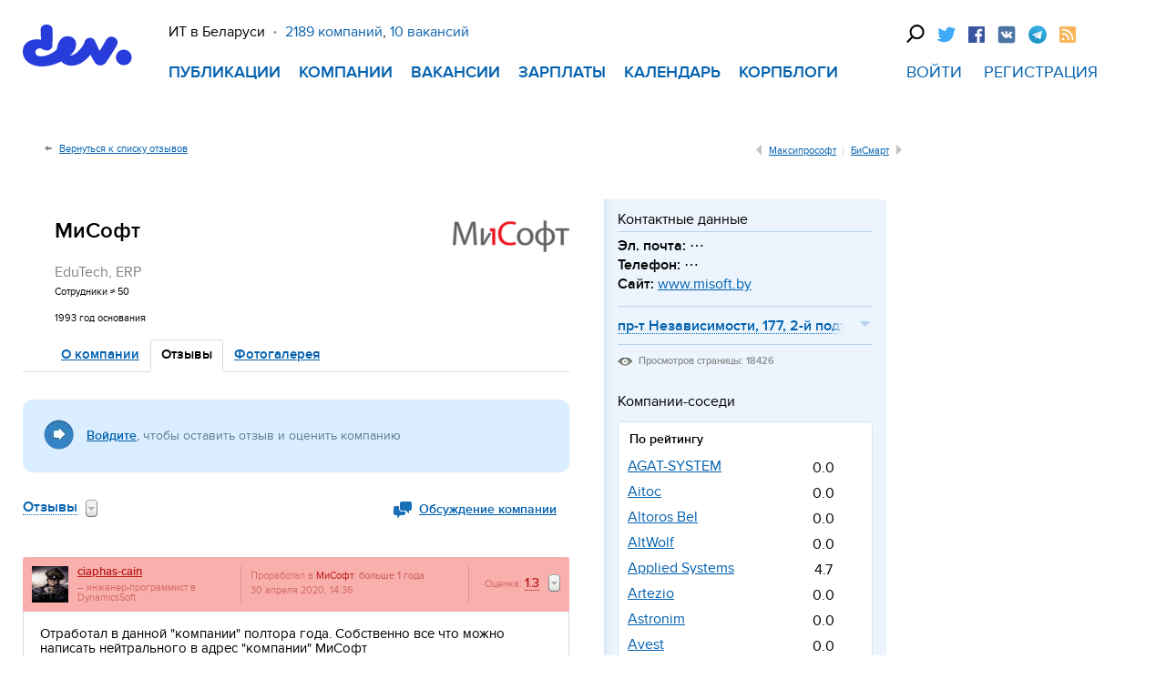

--- FILE ---
content_type: text/html; charset=utf-8
request_url: https://companies.devby.io/misoft/reviews
body_size: 10282
content:
<html>
<head>
<meta content="authenticity_token" name="csrf-param" />
<meta content="cwQOw7Ek3B1OCBIkTt2RBvSOegqZuX+zeq8QQsf40+o=" name="csrf-token" />


<title>МиСофт  в Минске, вакансии, обсуждение и отзывы об МиСофт на dev.by</title>


  <meta content="text/html; charset=utf-8" http-equiv="Content-Type">
  <meta content="no-referrer-when-downgrade" name="referrer">
  <meta content="9c93b656c01e1a8959317dce" name="verify-reformal">
  <meta content="4_7nDd9QVwkpSJme1SVBmiWx4nrajm9t3aRqOgyeOEc" name="google-site-verification">
  <meta content="ddd822b9145a4e67" name="yandex-verification">

  <meta name="data-layer" content='{}'>

  <script type="9ea9d51c1d96999799dcdaf3-text/javascript">
    window.dataLayer = window.dataLayer || [];
    try { var metaDataLayer = JSON.parse(document.head.querySelector('meta[name=data-layer]').content); }
    catch(e) { var metaDataLayer = JSON.parse('{}'); }
    window.dataLayer.push(metaDataLayer);
  </script>


  <script type="9ea9d51c1d96999799dcdaf3-text/javascript">(function(w,d,s,l,i){w[l]=w[l]||[];w[l].push({'gtm.start':
  new Date().getTime(),event:'gtm.js'});var f=d.getElementsByTagName(s)[0],
  j=d.createElement(s),dl=l!='dataLayer'?'&l='+l:'';j.async=true;j.src=
  'https://www.googletagmanager.com/gtm.js?id='+i+dl;f.parentNode.insertBefore(j,f);
  })(window,document,'script','dataLayer','GTM-KH6BSLJ');</script>


  <script src="https://www.google.com/recaptcha/api.js?render=6LearF8UAAAAANCBU__yBpFUMde8sw-rZbAZTprP" type="9ea9d51c1d96999799dcdaf3-text/javascript"></script>


  <noscript><iframe src="https://www.googletagmanager.com/ns.html?id=GTM-KH6BSLJ" height="0" width="0" style="display:none;visibility:hidden"></iframe></noscript>


  <script src="https://yastatic.net/pcode/adfox/loader.js" crossorigin="anonymous" type="9ea9d51c1d96999799dcdaf3-text/javascript"></script>




  <link rel="dns-prefetch" href="https://www.googletagmanager.com"><link rel="preconnect" href="https://www.googletagmanager.com">
  <link rel="dns-prefetch" href="https://www.google-analytics.com"><link rel="preconnect" href="https://www.google-analytics.com">
  <link rel="dns-prefetch" href="https://www.facebook.com"><link rel="preconnect" href="https://www.facebook.com">
  <link rel="dns-prefetch" href="https://connect.facebook.net"><link rel="preconnect" href="https://connect.facebook.net">
  <link rel="dns-prefetch" href="https://ads.adfox.ru"><link rel="preconnect" href="https://ads.adfox.ru">
  <link rel="dns-prefetch" href="https://banners.adfox.ru"><link rel="preconnect" href="https://banners.adfox.ru">
  <link rel="dns-prefetch" href="https://mc.yandex.ru"><link rel="preconnect" href="https://mc.yandex.ru">
  <link rel="dns-prefetch" href="https://yastatic.net"><link rel="preconnect" href="https://yastatic.net">
  <link rel="dns-prefetch" href="https://widget.intercom.io"><link rel="preconnect" href="https://widget.intercom.io">

  <link href='https://primeassets.devby.io/assets/favicon/apple-touch-icon-34ea8c2fd5c10e48f6a67a530d5466b3.png' rel='apple-touch-icon' sizes='180x180'>
<link href='https://primeassets.devby.io/assets/favicon/favicon-32x32-360b0340c4ac077138720e027e9ee4e0.png' rel='icon' sizes='32x32' type='image/png'>
<link href='https://primeassets.devby.io/assets/favicon/favicon-16x16-60d8c32d6335738c60764a932753884f.png' rel='icon' sizes='16x16' type='image/png'>
<link href='https://primeassets.devby.io/assets/favicon/manifest-1a1b20e35968d72a5be367283f57941d.json' rel='manifest'>
<link color='#0c62ad' href='https://primeassets.devby.io/assets/favicon/safari-pinned-tab-2a0b6d569010ce000ab8f60fdc41d619.svg' rel='mask-icon'>
<link href='https://primeassets.devby.io/assets/favicon/favicon-devby-83a723a86b3fd7878417b03ddd651b84.ico' rel='shortcut icon'>
<meta content='https://primeassets.devby.io/assets/favicon/browserconfig-db03ee87c118553db11f610ac9799f14.xml' name='msapplication-config'>
<meta content='#0c62ad' name='theme-color'>




<link href="https://primeassets.devby.io/assets/application-1f364dbf8ad3f5c725964e77e8aef9a6.css" media="all" rel="stylesheet" type="text/css" />

<script src="https://primeassets.devby.io/assets/application-be75df4e55f5f14e814642be3bda1761.js" type="9ea9d51c1d96999799dcdaf3-text/javascript"></script>

<!--[if lt IE 9]
<script src="http://html5shim.googlecode.com/svn/trunk/html5.js"></script>
<script src="http://ie7-js.googlecode.com/svn/version/2.1(beta4)/IE9.js"></script>
<div style='clear:both;height:59px;padding:0 0 0 15px;position:relative'><a href="http://windows.microsoft.com/en-US/internet-explorer/products/ie/home?ocid=ie6_countdown_bannercode"><img src="http://storage.ie6countdown.com/assets/100/images/banners/warning_bar_0016_russian.jpg" border="0" height="42" width="820" alt="You are using an outdated browser. For a faster, safer browsing experience, upgrade for free today."></a></div>
-->

<meta content='width=1240' name='viewport'>
</head>
<body>
<div class='page'>
<div class='page__top-banner'>
<div class='banner__fullwidth'>
<!--AdFox START-->
<!--dsail-Minsk-->
<!--Площадка: Dev.by / Dev.by / 100%*250-->
<!--Категория: <не задана>-->
<!--Тип баннера: Перетяжка 100%-->
<div id="adfox_1489491267455316"></div>
<script type="9ea9d51c1d96999799dcdaf3-text/javascript">
    window.Ya.adfoxCode.create({
        ownerId: 239538,
        containerId: 'adfox_1489491267455316',
        params: {
            p1: 'buwmz',
            p2: 'y',
            puid1: '',
            puid2: '',
            puid3: '',
            puid4: '',
            puid6: '',
            puid8: '',
            puid11: '',
            puid12: '',
            puid21: '',
            puid22: '',
            puid27: '',
            puid33: '',
            puid51: '',
            puid52: '',
            puid55: ''
        }
    });
</script>

<!--AdFox START-->
<!--devby-->
<!--Площадка: dev.by / * / *-->
<!--Тип баннера: Текстовая растяжка в шапке-->
<!--Расположение: <верх страницы>-->
<div id="adfox_155067646984431870"></div>
<script type="9ea9d51c1d96999799dcdaf3-text/javascript">
    window.Ya.adfoxCode.create({
        ownerId: 239987,
        containerId: 'adfox_155067646984431870',
        params: {
            pp: 'g',
            ps: 'cbxm',
            p2: 'ggwr'
        }
    });
</script>

</div>

</div>
<div class='page__container page__container--header page__container--wide'>
<div class='page__header'>
<div class='header clearfix'>
<div class='header__item header__item--logo'>
<a href="https://devby.io/" class="header__logo"></a>
<div class='header__mobile-controls'>
<div class='header__mobile-controls-item'>
<a href="" class="page-search js-page-search"></a>
<div class='search-pane search-pane--hidden'>
<div class='search-pane__container'>
<form action='https://www.google.com/cse' class='search-pane__form' method='GET'>
<input class='search-pane__input' name='q' placeholder='Поиск по сайту' type='text'>
<input name='cx' type='hidden' value='017818143311378779828:hkz7dyja5dc'>
<input name='ie' type='hidden' value='UTF-8'>
<input class='search-pane__submit' type='submit' value=''>
</form>
<div class='search-pane__close-button js-search-pane__close-button'>
<?xml version='1.0' encoding='utf-8'?>

<svg width="64" version="1.1" xmlns="http://www.w3.org/2000/svg" height="64" viewbox="0 0 64 64" enable-background="new 0 0 64 64" xmlns:xlink="http://www.w3.org/1999/xlink">
  <g>
    <path fill="#e8ebed" d="M28.941,31.786L0.613,60.114c-0.787,0.787-0.787,2.062,0,2.849c0.393,0.394,0.909,0.59,1.424,0.59   c0.516,0,1.031-0.196,1.424-0.59l28.541-28.541l28.541,28.541c0.394,0.394,0.909,0.59,1.424,0.59c0.515,0,1.031-0.196,1.424-0.59   c0.787-0.787,0.787-2.062,0-2.849L35.064,31.786L63.41,3.438c0.787-0.787,0.787-2.062,0-2.849c-0.787-0.786-2.062-0.786-2.848,0   L32.003,29.15L3.441,0.59c-0.787-0.786-2.061-0.786-2.848,0c-0.787,0.787-0.787,2.062,0,2.849L28.941,31.786z"></path>
  </g>
</svg>

</div>
</div>
</div>

</div>
<div class='header__mobile-controls-item'>
<div class='mobile-menu'>
<div class='mobile-menu__button js-mobile-menu__button'></div>
<div class='mobile-menu__list mobile-menu__list--hidden'>
<div class='mobile-menu__close-button js-mobile-menu__close-button'>
<?xml version='1.0' encoding='utf-8'?>

<svg width="64" version="1.1" xmlns="http://www.w3.org/2000/svg" height="64" viewbox="0 0 64 64" enable-background="new 0 0 64 64" xmlns:xlink="http://www.w3.org/1999/xlink">
  <g>
    <path fill="#e8ebed" d="M28.941,31.786L0.613,60.114c-0.787,0.787-0.787,2.062,0,2.849c0.393,0.394,0.909,0.59,1.424,0.59   c0.516,0,1.031-0.196,1.424-0.59l28.541-28.541l28.541,28.541c0.394,0.394,0.909,0.59,1.424,0.59c0.515,0,1.031-0.196,1.424-0.59   c0.787-0.787,0.787-2.062,0-2.849L35.064,31.786L63.41,3.438c0.787-0.787,0.787-2.062,0-2.849c-0.787-0.786-2.062-0.786-2.848,0   L32.003,29.15L3.441,0.59c-0.787-0.786-2.061-0.786-2.848,0c-0.787,0.787-0.787,2.062,0,2.849L28.941,31.786z"></path>
  </g>
</svg>

</div>
<div class='mobile-menu__list-item'>
<a href="https://devby.io/?publication=true">Публикации</a>
</div>
<div class='mobile-menu__list-item'>
<a href="https://companies.devby.io/">Компании</a>
</div>
<div class='mobile-menu__list-item'>
<a href="https://jobs.devby.io/">Вакансии</a>
</div>
<div class='mobile-menu__list-item'>
<a href="https://salaries.devby.io/">Зарплаты</a>
</div>
<div class='mobile-menu__list-item'>
<a href="https://events.devby.io/">Календарь</a>
</div>
<div class='mobile-menu__list-item'>
<a href="https://devby.io//blogs">Корпблоги</a>
</div>
<div class='mobile-menu__socials'>
<div class='social'>
<div class='social__item'>
<a href="" class="page-search js-page-search"></a>
<div class='search-pane search-pane--hidden'>
<div class='search-pane__container'>
<form action='https://www.google.com/cse' class='search-pane__form' method='GET'>
<input class='search-pane__input' name='q' placeholder='Поиск по сайту' type='text'>
<input name='cx' type='hidden' value='017818143311378779828:hkz7dyja5dc'>
<input name='ie' type='hidden' value='UTF-8'>
<input class='search-pane__submit' type='submit' value=''>
</form>
<div class='search-pane__close-button js-search-pane__close-button'>
<?xml version='1.0' encoding='utf-8'?>

<svg width="64" version="1.1" xmlns="http://www.w3.org/2000/svg" height="64" viewbox="0 0 64 64" enable-background="new 0 0 64 64" xmlns:xlink="http://www.w3.org/1999/xlink">
  <g>
    <path fill="#e8ebed" d="M28.941,31.786L0.613,60.114c-0.787,0.787-0.787,2.062,0,2.849c0.393,0.394,0.909,0.59,1.424,0.59   c0.516,0,1.031-0.196,1.424-0.59l28.541-28.541l28.541,28.541c0.394,0.394,0.909,0.59,1.424,0.59c0.515,0,1.031-0.196,1.424-0.59   c0.787-0.787,0.787-2.062,0-2.849L35.064,31.786L63.41,3.438c0.787-0.787,0.787-2.062,0-2.849c-0.787-0.786-2.062-0.786-2.848,0   L32.003,29.15L3.441,0.59c-0.787-0.786-2.061-0.786-2.848,0c-0.787,0.787-0.787,2.062,0,2.849L28.941,31.786z"></path>
  </g>
</svg>

</div>
</div>
</div>

</div>
<div class='social__item'>
<a href="https://devby.io/twitter"><div class='social__link social__link--tw'></div>
</a></div>
<div class='social__item'>
<a href="https://devby.io/facebook"><div class='social__link social__link--fb'></div>
</a></div>
<div class='social__item'>
<a href="https://devby.io/vk"><div class='social__link social__link--vk'></div>
</a></div>
<div class='social__item'>
<a href="https://devby.io/telegram"><div class='social__link social__link--tg'></div>
</a></div>
<div class='social__item'>
<a href="https://devby.io/rss"><div class='social__link social__link--rss'></div>
</a></div>
</div>

</div>
</div>
</div>

</div>
</div>
</div>
<div class='header__item header__item--main'>
<div class='header__main-info'>
<div class='header__main-info-item'>ИТ в Беларуси</div>
<span class='header__bullet'>&middot</span>
<a href="https://companies.devby.io/" class="header__main-info-item header__main-info-item--blue">2189 компаний</a>,
<!--
<a href="https://devby.io/users" class="header__main-info-item header__main-info-item--blue">191068 пользователей</a>,
-->
<a href="https://jobs.devby.io/" class="header__main-info-item header__main-info-item--blue">10 вакансий</a>
</div>
<div class='header__navigation'>
<div class='header__navigation-item'>
<a href="https://devby.io/" class="header__navigation-link">Публикации</a>
</div>
<div class='header__navigation-item'>
<a href="https://companies.devby.io/" class="header__navigation-link">Компании</a>
</div>
<div class='header__navigation-item'>
<a href="https://jobs.devby.io/" class="header__navigation-link">Вакансии</a>
</div>
<div class='header__navigation-item'>
<a href="https://salaries.devby.io/" class="header__navigation-link">Зарплаты</a>
</div>
<div class='header__navigation-item'>
<a href="https://events.devby.io/" class="header__navigation-link">Календарь</a>
</div>
<div class='header__navigation-item'>
<a href="https://devby.io//blogs" class="header__navigation-link">Корпблоги</a>
</div>
</div>

</div>
<div class='header__item header__item--right'>
<div class='social'>
<div class='social__item'>
<a href="" class="page-search js-page-search"></a>
<div class='search-pane search-pane--hidden'>
<div class='search-pane__container'>
<form action='https://www.google.com/cse' class='search-pane__form' method='GET'>
<input class='search-pane__input' name='q' placeholder='Поиск по сайту' type='text'>
<input name='cx' type='hidden' value='017818143311378779828:hkz7dyja5dc'>
<input name='ie' type='hidden' value='UTF-8'>
<input class='search-pane__submit' type='submit' value=''>
</form>
<div class='search-pane__close-button js-search-pane__close-button'>
<?xml version='1.0' encoding='utf-8'?>

<svg width="64" version="1.1" xmlns="http://www.w3.org/2000/svg" height="64" viewbox="0 0 64 64" enable-background="new 0 0 64 64" xmlns:xlink="http://www.w3.org/1999/xlink">
  <g>
    <path fill="#e8ebed" d="M28.941,31.786L0.613,60.114c-0.787,0.787-0.787,2.062,0,2.849c0.393,0.394,0.909,0.59,1.424,0.59   c0.516,0,1.031-0.196,1.424-0.59l28.541-28.541l28.541,28.541c0.394,0.394,0.909,0.59,1.424,0.59c0.515,0,1.031-0.196,1.424-0.59   c0.787-0.787,0.787-2.062,0-2.849L35.064,31.786L63.41,3.438c0.787-0.787,0.787-2.062,0-2.849c-0.787-0.786-2.062-0.786-2.848,0   L32.003,29.15L3.441,0.59c-0.787-0.786-2.061-0.786-2.848,0c-0.787,0.787-0.787,2.062,0,2.849L28.941,31.786z"></path>
  </g>
</svg>

</div>
</div>
</div>

</div>
<div class='social__item'>
<a href="https://devby.io/twitter"><div class='social__link social__link--tw'></div>
</a></div>
<div class='social__item'>
<a href="https://devby.io/facebook"><div class='social__link social__link--fb'></div>
</a></div>
<div class='social__item'>
<a href="https://devby.io/vk"><div class='social__link social__link--vk'></div>
</a></div>
<div class='social__item'>
<a href="https://devby.io/telegram"><div class='social__link social__link--tg'></div>
</a></div>
<div class='social__item'>
<a href="https://devby.io/rss"><div class='social__link social__link--rss'></div>
</a></div>
</div>

<div class='sign-in'>
<a href="https://companies.devby.io/login" class="sign-in__link-in">Войти</a>
<a href="https://companies.devby.io/registration" class="sign-in__link-in">Регистрация</a>
</div>

</div>
</div>

</div>
</div>
<div class='page__container page__container--content page__container--wide' id='page-branding-container'>
<div class='page__content'>

<div class='page__main-content'>

<div class='dev-center banner_926_48'>
<div class="dev-advr-926-48">
  <!--AdFox START-->
  <!--devby-->
  <!--Площадка: dev.by / Весь сайт / 3. Растяжка под шапкой-->
  <!--Категория: <не задана>-->
  <!--Тип баннера: 3. Растяжка под шапкой-->
  <script type="9ea9d51c1d96999799dcdaf3-text/javascript">
  <!--
  if (typeof(pr) == 'undefined') { var pr = Math.floor(Math.random() * 4294967295) + 1; }
  if (typeof(document.referrer) != 'undefined') {
    if (typeof(afReferrer) == 'undefined') {
      afReferrer = encodeURIComponent(document.referrer);
    }
  } else {
    afReferrer = '';
  }
  var addate = new Date();
  document.write('<scr' + 'ipt type="text/javascript" src="//ads.adfox.ru/239987/prepareCode?p1=bswqr&amp;p2=feut&amp;pct=a&amp;pfc=a&amp;pfb=a&amp;plp=a&amp;pli=a&amp;pop=a&amp;pr=' + pr +'&amp;pt=b&amp;pd=' + addate.getDate() + '&amp;pw=' + addate.getDay() + '&amp;pv=' + addate.getHours() + '&amp;prr=' + afReferrer + '"><\/scr' + 'ipt>');
  // -->
  </script>
  <!--AdFox END-->
</div>

</div>
<div class='dev-center bread-crumbs'>
<div class='widget-bread-crumbs clearfix'>
<div class='left'>
<a href="https://companies.devby.io/misoft/reviews" class="a-prev">Вернуться к списку отзывов</a>
</div>
<div class='right'>
<a href="/maksiprosoft" class="first ">Максипрософт</a>
<a href="/bismart" class="last">БиСмарт</a>
</div>
</div>

</div>
<div class='dev-center companies'>
<div class='colums-table'>
<div class='dev-left col1'>
<div class='widget-companies-header' page='index'>
<div class='clearfix'>
<div class='left'><h1>МиСофт</h1><div class='full-name'>
<span class='gray'>
EduTech, ERP
</span>
</div>
<div class='data-info'>
<span>Сотрудники</span>
<span class='employee-count'>
&asymp;
50
</span>
<br>
</div>
<div class='data-info'>
<span>
1993
год основания
</span>
</div>
</div>
<div class='right'>
<img alt="D05735bb99f54607471ac067cf03b2f6" src="https://primeassets.devby.io/system/companies/logos/10529/pre_medium_white/d05735bb99f54607471ac067cf03b2f6.png" />
</div>
</div>
<ul class='list-style-filter'>
<li>
<a href='/misoft'>О компании</a>
</li>
<!-- %li{ :class => active_class(["discussions"], ["companies"])} -->
<!-- %a{ :href => company_discussions_path(@company) } Обсуждение -->
<!-- %span.gray -->
<!-- = @company.comment_threads.size -->
<!-- - if current_user.present? -->
<!-- - new_count = LoggedView.unread_count @company.id, @company.class.name, current_user.id -->
<!-- - if new_count > 0 -->
<!-- = "+" + new_count.to_s -->
<li class='active'>
<a href='/misoft/reviews'>Отзывы</a>
</li>
<li>
<a href='/misoft/galleries'>Фотогалерея</a>
</li>
</ul>
</div>

<div class='widget-companies-reviews'>
<div class='no-company-review bfr-dev-info-arrow'>
<a href="/login">Войдите</a>, чтобы оставить отзыв и оценить компанию
</div>
<div class='clearfix'>
<div class='left'>
<h3 data-toggle='modal' href='#popup-filter-reviews'>
<a href=''>Отзывы</a>
</h3>
<i class='icon-dev-btn-small b-comment' data-toggle='modal' href='#popup-filter-reviews'></i>
<div class='modal hide nobg' data-bg='false' id='popup-filter-reviews'>
<div class='modal-header'>
<a class='close' data-dismiss='modal'></a>
<h3>Показывать отзывы</h3>
</div>
<div class='modal-body'>
<div class='popup-filter-reviews-form'>
<form action='/misoft/reviews' method='GET'>
<input name='show_reviews' type='hidden' value='show_reviews'>
<div class='fields'>
<div class='field'>
<h4>По должности</h4>
<ul>
<li>
<input class='s-checkbox' id='wd_programmer' name='reviews_search[career]' type='checkbox' value='1'>
<label class='s-label' for='wd_programmer'>Программисты</label>
</li>
<li>
<input class='s-checkbox' id='wd_manager' name='reviews_search[career]' type='checkbox' value='2'>
<label class='s-label' for='wd_manager'>Менеджеры</label>
</li>
<li>
<input class='s-checkbox' id='wd_tester' name='reviews_search[career]' type='checkbox' value='4'>
<label class='s-label' for='wd_tester'>Тестировщики</label>
</li>
<li>
<input class='s-checkbox' id='wd_ba' name='reviews_search[career]' type='checkbox' value='3'>
<label class='s-label' for='wd_ba'>Бизнес-аналитики</label>
</li>
<li>
<input class='s-checkbox' id='wd_other' name='reviews_search[career]' type='checkbox' value='5'>
<label class='s-label' for='wd_other'>Остальные</label>
</li>
</ul>
</div>
<div class='field'>
<h4>По опыту работы</h4>
<ul>
<li>
<input class='s-checkbox' id='wd_y_1' name='reviews_search[age]' type='checkbox' value='0,1'>
<label class='s-label' for='wd_y_1'>меньше 1 года</label>
</li>
<li>
<input class='s-checkbox' id='wd_y1_3' name='reviews_search[age]' type='checkbox' value='1,3'>
<label class='s-label' for='wd_y1_3'>1 – 3 года</label>
</li>
<li>
<input class='s-checkbox' id='wd_y3_5' name='reviews_search[age]' type='checkbox' value='3,5'>
<label class='s-label' for='wd_y3_5'>3 – 5 лет</label>
</li>
<li>
<input class='s-checkbox' id='wd_y_5' name='reviews_search[age]' type='checkbox' value='5,99'>
<label class='s-label' for='wd_y_5'>больше 5 лет</label>
</li>
</ul>
</div>
<div class='field'>
<h4>По окраске</h4>
<ul>
<li>
<input class='s-checkbox' id='wd_positive' name='reviews_search[rate]' type='checkbox' value='4,5'>
<label class='s-label' for='wd_positive'>Положительные</label>
</li>
<li>
<input class='s-checkbox' id='wd_neutral' name='reviews_search[rate]' type='checkbox' value='3'>
<label class='s-label' for='wd_neutral'>Нейтральные</label>
</li>
<li>
<input class='s-checkbox' id='wd_negative' name='reviews_search[rate]' type='checkbox' value='1,3'>
<label class='s-label' for='wd_negative'>Негативные</label>
</li>
</ul>
</div>
<div class='clear'></div>
<div class='field'>
<h4>По статусу</h4>
<ul>
<li>
<input class='s-checkbox' id='wd_current' name='reviews_search[current]' type='checkbox' value='true'>
<label class='s-label' for='wd_current'>Текущие сотрудники</label>
</li>
<li>
<input class='s-checkbox' id='wd_former' name='reviews_search[current]' type='checkbox' value='false'>
<label class='s-label' for='wd_former'>Бывшие</label>
</li>
</ul>
</div>
<div class='field f-width'>
<h4>По профессиональному уровню</h4>
<ul>
<li>
<input class='s-checkbox' id='wd_junior' name='reviews_search[position]' type='checkbox' value='Junior'>
<label class='s-label' for='wd_junior'>Juniors</label>
</li>
<li>
<input class='s-checkbox' id='wd_mids' name='reviews_search[position]' type='checkbox' value='Mid'>
<label class='s-label' for='wd_mids'>Mids</label>
</li>
<li>
<input class='s-checkbox' id='wd_senior' name='reviews_search[position]' type='checkbox' value='Senior'>
<label class='s-label' for='wd_senior'>Senior</label>
</li>
</ul>
</div>
<div class='clear'></div>
</div>
<div class='modal-footer'>
<input class='btn blue b-show-company' type='submit' value='Показать'>
<a class='a-cancel' data-dismiss='modal' href='#'>Отмена</a>
</div>
</form>
</div>
</div>
</div>

</div>
<div class='right'>
<a href="/misoft/discussions" class="bfr-dev-discussions">Обсуждение компании</a>
</div>
</div>

<div class='widget-reviews'>
<div class='review item-body' data-id='2196'>
<div class='popup-assessment-reviews modal hide nobg' data-bg='false' id='popup-assessment-reviews-2196'>
<div class='modal-header'>
<a class='close' data-dismiss='modal'></a>
</div>
<div class='modal-body'>
<table>
<tr>
<td class='item nowrap'>Заработная плата</td>
<td>
<div class='value'>1</div>
</td>
</tr>
<tr>
<td class='item nowrap'>Ежедневные задачи, работа над проектом</td>
<td>
<div class='value'>1</div>
</td>
</tr>
<tr>
<td class='item nowrap'>Команда</td>
<td>
<div class='value'>2</div>
</td>
</tr>
<tr>
<td class='item nowrap'>Комфорт</td>
<td>
<div class='value'>2</div>
</td>
</tr>
<tr>
<td class='item nowrap'>Карьерный рост</td>
<td>
<div class='value'>1</div>
</td>
</tr>
<tr>
<td class='item nowrap'>Профессиональное развитие</td>
<td>
<div class='value'>1</div>
</td>
</tr>
<tr>
<td class='item nowrap'>Непосредственный руководитель</td>
<td>
<div class='value'>1</div>
</td>
</tr>
<tr>
<td class='item nowrap'>Высшее руководство</td>
<td>
<div class='value'>2</div>
</td>
</tr>
<tr>
<td class='item nowrap'>Социальный пакет и нефинансовые бонусы</td>
<td>
<div class='value'>1</div>
</td>
</tr>
<tr>
<td class='item nowrap'>Имидж компании</td>
<td>
<div class='value'>1</div>
</td>
</tr>
</table>
</div>
</div>

<div class='clearfix red review-header'>
<div class='block data-user'>
<img alt="D11f4ab4e46800415549027bdc203c98" src="https://id.devby.io/system/d11f4ab4e46800415549027bdc203c98.jpg" />
<div class='user-info'></div>
<a href="https://id.devby.io/users/ciaphas-cain" class="a-username">ciaphas-cain</a>
<div class='label-for-user'>
– инженер-программист в DynamicsSoft
</div>
</div>
<div class='block data-time'>
Проработал в <a href="https://companies.devby.io/misoft" class="a-link">МиСофт</a>: <strong> больше 1 года</strong>
<time datetime="2020-04-30T14:36:54+03:00">30 апреля 2020, 14:36</time>
</div>
<div class='block data-rating'>
Оценка:
<span data-toggle='modal' href='#popup-assessment-reviews-2196'>
<a class='a-brd bld'>
1.3
</a>
<i class='icon-dev-btn-small b-assessment'></i>
</span>
</div>
</div>
<div class='review-body clearfix'>
<div class='form-edit-review form-review'>
<div class='text'>
<p>Отработал в данной &quot;компании&quot; полтора года. Собственно все что можно написать нейтрального в адрес &quot;компании&quot; МиСофт</p>

<h2>Плюсы</h2>
<ol>
<li>есть адекватные люди, но их очень мало</li>
</ol>

<h2>Минусы</h2>
<ol>
<li>на старте 400р оклад (при увольнении склоняют возместить &quot;оплату твоего обучения&quot;, куда входит и оклад</li>
<li>постоянный вынос мозга по поводу получения сертификатов - далее см п.1, сертификацию необходимо возместить</li>
<li>если клиент не оплатил - деньги не получает работник, либо сам выбивает из клиентов оплату</li>
<li>по задачам: обещание одного - в реальности делаешь тупую рутинную работу, все интересное достается только &quot;своим людям&quot;</li>
<li>не видел ни одной команды - и здесь вина не сотрудников а руководства, на всех уровнях руководству глубоко плевать как организована работа</li>
<li>постоянный вынос мозга сертификациями, выбиванием оплат с клиентов, и да - еще каждый пытается научить тебя жить и работать (городят неимоверный бред)</li>
<li>забудьте про карьеру, все давно поделено</li>
<li>по профессиональному развитию сотрудник предоставлен самому себе, с нулевым уровнем кидают на линию консультации, отправляют к клиентам внедрять ПО</li>
<li>был один адекватный руководитель отдела (не моего - другого), ушел спустя 3 месяца после моего прихода...</li>
<li>директору глубоко плевать что и как крутится и вертится, опоздал на 5-10 минут - пиши объяснительную - командировка с выездом в 5 утра и возвратом в 9-10 вечера за день до этого не в счет))) главное чтобы денежка капала на счет &quot;фирмы&quot;</li>
<li>работа в отпуске и на больничном - это норма, привыкайте. у девушки однажды получилось за 2 недели больничного 35р, и в итоге она еще и осталась должна конторе - аванс посчитать нормально не судьба...</li>
<li>всем плевать на имидж компании, когда устраивался полистал отзывы - ни одного положительного...</li>
</ol>

</div>

</div>
<div class='review-menu clearfix'>
<div class='left'>
<a href="/misoft/reviews/2196" class="a-reply">Комментарии</a>
<span class='recomment-counter'>
0
</span>
<div class='complain-wrap'>
<form action="/complain/2196/Review" class="button_to" data-remote="true" method="post"><div><input class="a-complain" data-ajax="true" type="submit" value="Пожаловаться" /><input name="authenticity_token" type="hidden" value="cwQOw7Ek3B1OCBIkTt2RBvSOegqZuX+zeq8QQsf40+o=" /></div></form>
</div>
</div>
<div class='right'>
<div class='data-rate'>
<div class='current-results'>
<i class='icon-dev-rate-up'></i>
<strong class='plus'>1</strong>
<i class='icon-dev-rate-down'></i>
<strong class='minus'>0</strong>
</div>
</div>
</div>
</div>
</div>
</div>

</div>
<div class='bl-pagination review'>
<div class='pagination'></div>
</div>
</div>

</div>
<div class='dev-right col2'>
<div class='widget-block'>
<div class='sidebar-for-companies'>
<div class='sidebar-views-contacts h-card vcard'>
<h2>Контактные данные</h2>
<div class='fn org hidden'>
ЗАО &quot;Мисофт НВП&quot;
</div>
<ul>
<li>
Эл. почта:
<span data-verify="UkFjQm9VeHgzc3hGWU5Rc1lqaHhyK0ZLMEdvVnRJZTdFc05ZcjBPNDM1WT0tLW5OUzdVTEpCSk14L2NldUIrZ3pvakE9PQ==--8d697fcdc8d42418ee310f9235b4091ce69ba1d6">⋯</span>
</li>
<li>
Телефон:
<span data-verify="eldkNlcyZWN6N1RNdEZPUEVTTXp2NDYwUFhBd0JnSkJzMXlHYWVreHBrUT0tLThGNjVRMDM3T1loSzZpWmN3TFRtMWc9PQ==--6e3b85c6c6f142f1b5492e5dab87b23f92fe86d6">⋯</span>
</li>
<li>
Сайт:
<a href="https://www.misoft.by" class="url" target="_blank">www.misoft.by</a>
</li>
</ul>
<div class='list-contacts'>
<div class='block-contacts'>
<i></i>
<strong class='label'>
пр-т Независимости, 177, 2-й подъезд, 6-й этаж
</strong>
<div class='info-ofice'>
<span class='street-address'>
пр-т Независимости, 177, 2-й подъезд, 6-й этаж
</span>
</div>
</div>
</div>
<div class='info-company-panel'>
<span>
<i class='icon-dev-show'></i>
Просмотров страницы: 18426
</span>
</div>
<div class='clear'></div>
</div>

<div class='sidebar-companies-neighbours'>
<h2>Компании-соседи</h2>
<div companies_id='10529' id='neighbours'>
<h4>
По рейтингу
</h4>
<div class='wrapper-block-tabs-body' data-root='bl-companies-neighbours'>
<ul class='block-tabs-body' data-tab='0'>
<li>
<a href="https://companies.devby.io/agat-system" class="name">AGAT-SYSTEM</a>
<div class='rating'>
0.0
</div>
</li>
<li>
<a href="https://companies.devby.io/Aitoc" class="name">Aitoc</a>
<div class='rating'>
0.0
</div>
</li>
<li>
<a href="https://companies.devby.io/altoros-bel" class="name">Altoros Bel</a>
<div class='rating'>
0.0
</div>
</li>
<li>
<a href="https://companies.devby.io/altwolf" class="name">AltWolf</a>
<div class='rating'>
0.0
</div>
</li>
<li>
<a href="https://companies.devby.io/applied-systems" class="name">Applied Systems</a>
<div class='rating'>
4.7
</div>
</li>
<li>
<a href="https://companies.devby.io/artezio" class="name">Artezio</a>
<div class='rating'>
0.0
</div>
</li>
<li>
<a href="https://companies.devby.io/astronim" class="name">Astronim</a>
<div class='rating'>
0.0
</div>
</li>
<li>
<a href="https://companies.devby.io/avest" class="name">Avest</a>
<div class='rating'>
0.0
</div>
</li>
<li>
<a href="https://companies.devby.io/belabat" class="name">BelAbat</a>
<div class='rating'>
0.0
</div>
</li>
<li>
<a href="https://companies.devby.io/belhard" class="name">BELHARD</a>
<div class='rating'>
0.0
</div>
</li>
</ul>
</div>
</div>
</div>

</div>
</div>
<div class='widget-block resize-jobs'></div>

</div>
</div>
</div>

<div class='new-footer'>
<div class='new-footer__container'>
<div class='new-footer__item new-footer__item--first'>
<div class='new-footer__logo'>
<a href="https://devby.io/" class="header__logo"></a>
</div>
</div>
<div class='new-footer__item'>
<div class='new-footer__main-info'>
<div class='new-footer__logo--mobile'>
<a href="https://devby.io/" class="header__logo"></a>
</div>
<div class='new-footer__main-info__wrapper'>
<div class='new-footer__main-info-label'>ИТ в Беларуси</div>
</div>
</div>
<div class='new-footer__navigation'>
<div class='new-footer__navigation-container'>
<div class='new-footer__navigation-item'>
<a href="https://devby.io/" class="new-footer__navigation-link">Публикации</a>
<a href="https://companies.devby.io/" class="new-footer__navigation-link">Компании</a>
<a href="https://jobs.devby.io/" class="new-footer__navigation-link">Вакансии</a>
<a href="https://salaries.devby.io/" class="new-footer__navigation-link">Зарплаты</a>
<a href="https://events.devby.io/" class="new-footer__navigation-link">Календарь</a>
</div>
<div class='new-footer__navigation-item'>
<a href="https://devby.io/pages/contacts" class="new-footer__navigation-link">Контакты</a>
<a href="https://devby.io/pages/about" class="new-footer__navigation-link">О проекте</a>
<a href="https://devby.io/hr" class="new-footer__navigation-link">Реклама</a>
<a href="https://devby.io/faq" class="new-footer__navigation-link">Частые вопросы</a>
<a href="http://devby.reformal.ru" onclick="if (!window.__cfRLUnblockHandlers) return false; window.open('http://devby.reformal.ru');return false;" class="new-footer__navigation-link" data-cf-modified-9ea9d51c1d96999799dcdaf3-="">Oтзывы и предложения</a><script type="9ea9d51c1d96999799dcdaf3-text/javascript">
    var reformalOptions = {
        project_id: 85245,
        show_tab: false,
        project_host: "devby.reformal.ru",
        force_new_window: true
    };

    (function() {
        var script = document.createElement('script');
        script.type = 'text/javascript'; script.async = true;
        script.src = ('https:' == document.location.protocol ? 'https://' : 'http://') + 'media.reformal.ru/widgets/v3/reformal.js';
        document.getElementsByTagName('head')[0].appendChild(script);
    })();
</script>

</div>
<div class='new-footer__navigation-item'>
<div class='new-footer__navigation-item--sub new-footer__navigation-item--socials'>
<a href="https://devby.io/facebook" class="new-footer__navigation-link"><div class='new-footer__navigation-link-icon new-footer__navigation-link-icon--fb'></div>
<div class='new-footer__navigation-link-text'>Facebook</div>
</a><a href="https://devby.io/twitter" class="new-footer__navigation-link"><div class='new-footer__navigation-link-icon new-footer__navigation-link-icon--tw'></div>
<div class='new-footer__navigation-link-text'>Twitter</div>
</a><a href="https://devby.io/vk" class="new-footer__navigation-link"><div class='new-footer__navigation-link-icon new-footer__navigation-link-icon--vk'></div>
<div class='new-footer__navigation-link-text'>Вконтакте</div>
</a><a href="https://devby.io/telegram" class="new-footer__navigation-link"><div class='new-footer__navigation-link-icon new-footer__navigation-link-icon--tg'></div>
<div class='new-footer__navigation-link-text'>Telegram</div>
</a><a href="https://devby.io/rss" class="new-footer__navigation-link"><div class='new-footer__navigation-link-icon new-footer__navigation-link-icon--rss'></div>
<div class='new-footer__navigation-link-text'>RSS</div>
</a></div>
</div>
</div>

</div>
</div>
</div>
</div>

<div class='basement'>
<div class='basement__container'>
<div class='basement__info-items'>
<div class='basement__info-item'>&copy 2008&ndash;2021 ЗАО «Дев Бай Медиа»</div>
<div class='basement__info-item'>
<a href="https://devby.io/pages/agreement" class="basement__info-item-link">Пользовательское соглашение</a>
</div>
<div class='basement__info-item'>
<a href="https://devby.io/pages/editorial" class="basement__info-item-link">Редполитика</a>
</div>
</div>
<div class='basement__info-text'>
Перепечатка материалов dev.by возможна только с&nbsp;письменного разрешения редакции.<br> При&nbsp;цитировании обязательна прямая гиперссылка на&nbsp;соответствующие материалы. Пишите на&nbsp;<a href="/cdn-cgi/l/email-protection#3752535e4358457753524119554e"><span class="__cf_email__" data-cfemail="f491909d809b86b4909182da968d">[email&#160;protected]</span></a>.
</div>
</div>
</div>

</div>
</div>
</div>
</div>
<script data-cfasync="false" src="/cdn-cgi/scripts/5c5dd728/cloudflare-static/email-decode.min.js"></script><script src="/cdn-cgi/scripts/7d0fa10a/cloudflare-static/rocket-loader.min.js" data-cf-settings="9ea9d51c1d96999799dcdaf3-|49" defer></script><script>(function(){function c(){var b=a.contentDocument||a.contentWindow.document;if(b){var d=b.createElement('script');d.innerHTML="window.__CF$cv$params={r:'9c24c3bd4dd79de8',t:'MTc2OTE0NDgxNi4wMDAwMDA='};var a=document.createElement('script');a.nonce='';a.src='/cdn-cgi/challenge-platform/scripts/jsd/main.js';document.getElementsByTagName('head')[0].appendChild(a);";b.getElementsByTagName('head')[0].appendChild(d)}}if(document.body){var a=document.createElement('iframe');a.height=1;a.width=1;a.style.position='absolute';a.style.top=0;a.style.left=0;a.style.border='none';a.style.visibility='hidden';document.body.appendChild(a);if('loading'!==document.readyState)c();else if(window.addEventListener)document.addEventListener('DOMContentLoaded',c);else{var e=document.onreadystatechange||function(){};document.onreadystatechange=function(b){e(b);'loading'!==document.readyState&&(document.onreadystatechange=e,c())}}}})();</script><script defer src="https://static.cloudflareinsights.com/beacon.min.js/vcd15cbe7772f49c399c6a5babf22c1241717689176015" integrity="sha512-ZpsOmlRQV6y907TI0dKBHq9Md29nnaEIPlkf84rnaERnq6zvWvPUqr2ft8M1aS28oN72PdrCzSjY4U6VaAw1EQ==" data-cf-beacon='{"rayId":"9c24c3bd4dd79de8","version":"2025.9.1","serverTiming":{"name":{"cfExtPri":true,"cfEdge":true,"cfOrigin":true,"cfL4":true,"cfSpeedBrain":true,"cfCacheStatus":true}},"token":"5a5e7be9633a45dc971e0e8df6bc57d4","b":1}' crossorigin="anonymous"></script>
</body>
</html>
